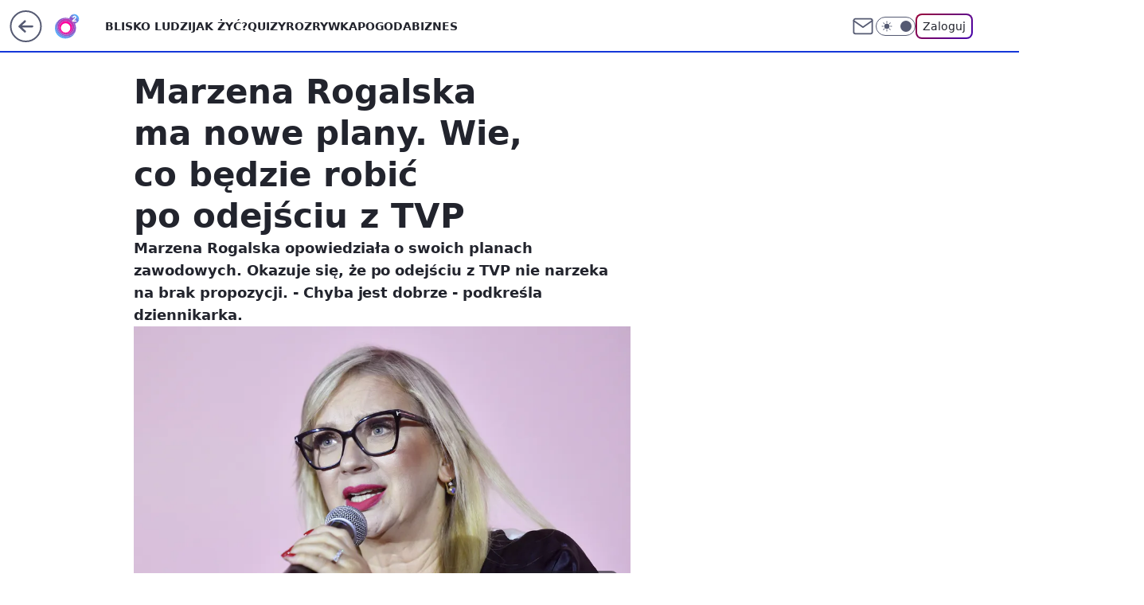

--- FILE ---
content_type: application/javascript
request_url: https://rek.www.wp.pl/gaf.js?rv=2&sn=o2_o2_pl&pvid=b7c63e07c9b8dde7749f&rekids=236060&phtml=www.o2.pl%2Fplotki%2Fmarzena-rogalska-ma-nowe-plany-wie-co-bedzie-robic-po-odejsciu-z-tvp-6652291090529216a&abtest=adtech%7CPRGM-1047%7CA%3Badtech%7CPU-335%7CB%3Badtech%7CPRG-3468%7CB%3Badtech%7CPRGM-1036%7CA%3Badtech%7CFP-76%7CA%3Badtech%7CPRGM-1356%7CA%3Badtech%7CPRGM-1419%7CC%3Badtech%7CPRGM-1589%7CA%3Badtech%7CPRGM-1443%7CA%3Badtech%7CPRGM-1587%7CD%3Badtech%7CPRGM-1615%7CA%3Badtech%7CPRGM-1215%7CC&PWA_adbd=0&darkmode=0&highLayout=0&layout=wide&navType=navigate&cdl=0&ctype=article&ciab=IAB1-2%2CIAB-v3-432&cid=6652291090529216&csystem=ncr&cdate=2021-06-19&REKtagi=marzena_rogalska%3Btvp%3Bplotki&vw=1280&vh=720&p1=0&spin=x20y9k5b&bcv=2
body_size: 3765
content:
x20y9k5b({"spin":"x20y9k5b","bunch":236060,"context":{"dsa":false,"minor":false,"bidRequestId":"46b6e4a1-1381-42aa-9ff8-d2ae8f897eb4","maConfig":{"timestamp":"2026-01-20T08:15:08.178Z"},"dfpConfig":{"timestamp":"2026-01-20T10:42:02.482Z"},"sda":[],"targeting":{"client":{},"server":{},"query":{"PWA_adbd":"0","REKtagi":"marzena_rogalska;tvp;plotki","abtest":"adtech|PRGM-1047|A;adtech|PU-335|B;adtech|PRG-3468|B;adtech|PRGM-1036|A;adtech|FP-76|A;adtech|PRGM-1356|A;adtech|PRGM-1419|C;adtech|PRGM-1589|A;adtech|PRGM-1443|A;adtech|PRGM-1587|D;adtech|PRGM-1615|A;adtech|PRGM-1215|C","bcv":"2","cdate":"2021-06-19","cdl":"0","ciab":"IAB1-2,IAB-v3-432","cid":"6652291090529216","csystem":"ncr","ctype":"article","darkmode":"0","highLayout":"0","layout":"wide","navType":"navigate","p1":"0","phtml":"www.o2.pl/plotki/marzena-rogalska-ma-nowe-plany-wie-co-bedzie-robic-po-odejsciu-z-tvp-6652291090529216a","pvid":"b7c63e07c9b8dde7749f","rekids":"236060","rv":"2","sn":"o2_o2_pl","spin":"x20y9k5b","vh":"720","vw":"1280"}},"directOnly":0,"geo":{"country":"840","region":"","city":""},"statid":"","mlId":"","rshsd":"20","isRobot":false,"curr":{"EUR":4.2231,"USD":3.6331,"CHF":4.5476,"GBP":4.8704},"rv":"2","status":{"advf":2,"ma":2,"ma_ads-bidder":2,"ma_cpv-bidder":2,"ma_high-cpm-bidder":2}},"slots":{"10":{"delivered":"","campaign":null,"dfpConfig":null},"11":{"delivered":"1","campaign":null,"dfpConfig":{"placement":"/89844762/Desktop_O2.pl_x11_art","roshash":"CFNQ","ceil":100,"sizes":[[620,280],[336,280],[300,250]],"namedSizes":["fluid"],"div":"div-gpt-ad-x11-art","targeting":{"DFPHASH":"ADLO","emptygaf":"0"},"gfp":"CFNQ"}},"12":{"delivered":"1","campaign":null,"dfpConfig":{"placement":"/89844762/Desktop_O2.pl_x12_art","roshash":"CFNQ","ceil":100,"sizes":[[620,280],[336,280],[300,250]],"namedSizes":["fluid"],"div":"div-gpt-ad-x12-art","targeting":{"DFPHASH":"ADLO","emptygaf":"0"},"gfp":"CFNQ"}},"13":{"delivered":"1","campaign":null,"dfpConfig":{"placement":"/89844762/Desktop_O2.pl_x13_art","roshash":"CFNQ","ceil":100,"sizes":[[620,280],[336,280],[300,250]],"namedSizes":["fluid"],"div":"div-gpt-ad-x13-art","targeting":{"DFPHASH":"ADLO","emptygaf":"0"},"gfp":"CFNQ"}},"14":{"delivered":"1","campaign":null,"dfpConfig":{"placement":"/89844762/Desktop_O2.pl_x14_art","roshash":"CFNQ","ceil":100,"sizes":[[620,280],[336,280],[300,250]],"namedSizes":["fluid"],"div":"div-gpt-ad-x14-art","targeting":{"DFPHASH":"ADLO","emptygaf":"0"},"gfp":"CFNQ"}},"15":{"delivered":"1","campaign":null,"dfpConfig":{"placement":"/89844762/Desktop_O2.pl_x15_art","roshash":"CFNQ","ceil":100,"sizes":[[728,90],[970,300],[950,90],[980,120],[980,90],[970,150],[970,90],[970,250],[930,180],[950,200],[750,100],[970,66],[750,200],[960,90],[970,100],[750,300],[970,200],[950,300]],"namedSizes":["fluid"],"div":"div-gpt-ad-x15-art","targeting":{"DFPHASH":"ADLO","emptygaf":"0"},"gfp":"CFNQ"}},"2":{"delivered":"1","campaign":null,"dfpConfig":{"placement":"/89844762/Desktop_O2.pl_x02","roshash":"DLOR","ceil":100,"sizes":[[970,300],[970,600],[750,300],[950,300],[980,600],[1920,870],[1200,600],[750,400],[960,640]],"namedSizes":["fluid"],"div":"div-gpt-ad-x02","targeting":{"DFPHASH":"BJMP","emptygaf":"0"},"gfp":"DLOR"}},"25":{"delivered":"1","campaign":null,"dfpConfig":{"placement":"/89844762/Desktop_O2.pl_x25_art","roshash":"CFNQ","ceil":100,"sizes":[[620,280],[336,280],[300,250]],"namedSizes":["fluid"],"div":"div-gpt-ad-x25-art","targeting":{"DFPHASH":"ADLO","emptygaf":"0"},"gfp":"CFNQ"}},"27":{"delivered":"1","campaign":null,"dfpConfig":{"placement":"/89844762/Desktop_O2.pl_x27_art","roshash":"CFNQ","ceil":100,"sizes":[[160,600],[120,600]],"namedSizes":["fluid"],"div":"div-gpt-ad-x27-art","targeting":{"DFPHASH":"ADLO","emptygaf":"0"},"gfp":"CFNQ"}},"3":{"delivered":"1","campaign":null,"dfpConfig":{"placement":"/89844762/Desktop_O2.pl_x03_art","roshash":"CFNQ","ceil":100,"sizes":[[728,90],[970,300],[950,90],[980,120],[980,90],[970,150],[970,90],[970,250],[930,180],[950,200],[750,100],[970,66],[750,200],[960,90],[970,100],[750,300],[970,200],[950,300]],"namedSizes":["fluid"],"div":"div-gpt-ad-x03-art","targeting":{"DFPHASH":"ADLO","emptygaf":"0"},"gfp":"CFNQ"}},"32":{"delivered":"1","campaign":{"id":"188890","adm":{"bunch":"236060","creations":[{"height":250,"showLabel":true,"src":"https://mamc.wpcdn.pl/188890/1768918333106/FEN61_300X250.jpg","trackers":{"click":[""],"cview":["//ma.wp.pl/ma.gif?clid=36d4f1d950aab392a9c26b186b340e10\u0026SN=o2_o2_pl\u0026pvid=b7c63e07c9b8dde7749f\u0026action=cvimp\u0026pg=www.o2.pl\u0026par=org_id%3D25%26emission%3D3046110%26editedTimestamp%3D1768918370%26hBidPrice%3DCFILUfn%26bidderID%3D11%26slotID%3D032%26cur%3DPLN%26geo%3D840%253B%253B%26bidTimestamp%3D1768938583%26contentID%3D6652291090529216%26utility%3Dw1G3lkEf8oTtiB8sGqPm5et4TAL7KxJGodafb7Q8Fs7xiS8ngWTa6JhennbCmNB6%26userID%3D__UNKNOWN_TELL_US__%26slotSizeWxH%3D300x250%26seatFee%3DfTZQ6Qrp5fYukUUPsQ0Uspz-dJYW3r1d9x8OI-5RZE4%26billing%3Dcpv%26iabPageCategories%3D%26is_robot%3D0%26partnerID%3D%26rekid%3D236060%26domain%3Dwww.o2.pl%26test%3D0%26pvid%3Db7c63e07c9b8dde7749f%26platform%3D8%26creationID%3D1475928%26seatID%3D36d4f1d950aab392a9c26b186b340e10%26client_id%3D43697%26is_adblock%3D0%26sn%3Do2_o2_pl%26ssp%3Dwp.pl%26device%3DPERSONAL_COMPUTER%26order%3D266544%26source%3DTG%26iabSiteCategories%3D%26bidReqID%3D46b6e4a1-1381-42aa-9ff8-d2ae8f897eb4%26targetDomain%3Dfen-mma.com%26workfID%3D188890%26tpID%3D1405445%26pricingModel%3DsRvUobwZrXC8WbPkIMDrmrwk88ZfpTr0uomGa6t1uCM%26hBudgetRate%3DCFILUfn%26isDev%3Dfalse%26conversionValue%3D0%26publisherID%3D308%26ttl%3D1769024983%26medium%3Ddisplay%26inver%3D2%26ip%3DSGGbamG_k7zsBYAkE52YdhQMfQnofjZJ82riCwyGG8o"],"impression":["//ma.wp.pl/ma.gif?clid=36d4f1d950aab392a9c26b186b340e10\u0026SN=o2_o2_pl\u0026pvid=b7c63e07c9b8dde7749f\u0026action=delivery\u0026pg=www.o2.pl\u0026par=ssp%3Dwp.pl%26device%3DPERSONAL_COMPUTER%26order%3D266544%26source%3DTG%26iabSiteCategories%3D%26bidReqID%3D46b6e4a1-1381-42aa-9ff8-d2ae8f897eb4%26targetDomain%3Dfen-mma.com%26workfID%3D188890%26tpID%3D1405445%26pricingModel%3DsRvUobwZrXC8WbPkIMDrmrwk88ZfpTr0uomGa6t1uCM%26hBudgetRate%3DCFILUfn%26isDev%3Dfalse%26conversionValue%3D0%26publisherID%3D308%26ttl%3D1769024983%26medium%3Ddisplay%26inver%3D2%26ip%3DSGGbamG_k7zsBYAkE52YdhQMfQnofjZJ82riCwyGG8o%26org_id%3D25%26emission%3D3046110%26editedTimestamp%3D1768918370%26hBidPrice%3DCFILUfn%26bidderID%3D11%26slotID%3D032%26cur%3DPLN%26geo%3D840%253B%253B%26bidTimestamp%3D1768938583%26contentID%3D6652291090529216%26utility%3Dw1G3lkEf8oTtiB8sGqPm5et4TAL7KxJGodafb7Q8Fs7xiS8ngWTa6JhennbCmNB6%26userID%3D__UNKNOWN_TELL_US__%26slotSizeWxH%3D300x250%26seatFee%3DfTZQ6Qrp5fYukUUPsQ0Uspz-dJYW3r1d9x8OI-5RZE4%26billing%3Dcpv%26iabPageCategories%3D%26is_robot%3D0%26partnerID%3D%26rekid%3D236060%26domain%3Dwww.o2.pl%26test%3D0%26pvid%3Db7c63e07c9b8dde7749f%26platform%3D8%26creationID%3D1475928%26seatID%3D36d4f1d950aab392a9c26b186b340e10%26client_id%3D43697%26is_adblock%3D0%26sn%3Do2_o2_pl"],"view":["//ma.wp.pl/ma.gif?clid=36d4f1d950aab392a9c26b186b340e10\u0026SN=o2_o2_pl\u0026pvid=b7c63e07c9b8dde7749f\u0026action=view\u0026pg=www.o2.pl\u0026par=publisherID%3D308%26ttl%3D1769024983%26medium%3Ddisplay%26inver%3D2%26ip%3DSGGbamG_k7zsBYAkE52YdhQMfQnofjZJ82riCwyGG8o%26org_id%3D25%26emission%3D3046110%26editedTimestamp%3D1768918370%26hBidPrice%3DCFILUfn%26bidderID%3D11%26slotID%3D032%26cur%3DPLN%26geo%3D840%253B%253B%26bidTimestamp%3D1768938583%26contentID%3D6652291090529216%26utility%3Dw1G3lkEf8oTtiB8sGqPm5et4TAL7KxJGodafb7Q8Fs7xiS8ngWTa6JhennbCmNB6%26userID%3D__UNKNOWN_TELL_US__%26slotSizeWxH%3D300x250%26seatFee%3DfTZQ6Qrp5fYukUUPsQ0Uspz-dJYW3r1d9x8OI-5RZE4%26billing%3Dcpv%26iabPageCategories%3D%26is_robot%3D0%26partnerID%3D%26rekid%3D236060%26domain%3Dwww.o2.pl%26test%3D0%26pvid%3Db7c63e07c9b8dde7749f%26platform%3D8%26creationID%3D1475928%26seatID%3D36d4f1d950aab392a9c26b186b340e10%26client_id%3D43697%26is_adblock%3D0%26sn%3Do2_o2_pl%26ssp%3Dwp.pl%26device%3DPERSONAL_COMPUTER%26order%3D266544%26source%3DTG%26iabSiteCategories%3D%26bidReqID%3D46b6e4a1-1381-42aa-9ff8-d2ae8f897eb4%26targetDomain%3Dfen-mma.com%26workfID%3D188890%26tpID%3D1405445%26pricingModel%3DsRvUobwZrXC8WbPkIMDrmrwk88ZfpTr0uomGa6t1uCM%26hBudgetRate%3DCFILUfn%26isDev%3Dfalse%26conversionValue%3D0"]},"transparentPlaceholder":false,"type":"image","url":"https://fen-mma.com/","width":300}],"redir":"https://ma.wp.pl/redirma?SN=o2_o2_pl\u0026pvid=b7c63e07c9b8dde7749f\u0026par=utility%3Dw1G3lkEf8oTtiB8sGqPm5et4TAL7KxJGodafb7Q8Fs7xiS8ngWTa6JhennbCmNB6%26slotSizeWxH%3D300x250%26creationID%3D1475928%26source%3DTG%26targetDomain%3Dfen-mma.com%26pricingModel%3DsRvUobwZrXC8WbPkIMDrmrwk88ZfpTr0uomGa6t1uCM%26inver%3D2%26is_robot%3D0%26domain%3Dwww.o2.pl%26pvid%3Db7c63e07c9b8dde7749f%26seatID%3D36d4f1d950aab392a9c26b186b340e10%26client_id%3D43697%26hBidPrice%3DCFILUfn%26iabPageCategories%3D%26is_adblock%3D0%26ssp%3Dwp.pl%26order%3D266544%26org_id%3D25%26editedTimestamp%3D1768918370%26rekid%3D236060%26bidReqID%3D46b6e4a1-1381-42aa-9ff8-d2ae8f897eb4%26geo%3D840%253B%253B%26seatFee%3DfTZQ6Qrp5fYukUUPsQ0Uspz-dJYW3r1d9x8OI-5RZE4%26test%3D0%26device%3DPERSONAL_COMPUTER%26medium%3Ddisplay%26emission%3D3046110%26bidderID%3D11%26slotID%3D032%26cur%3DPLN%26userID%3D__UNKNOWN_TELL_US__%26billing%3Dcpv%26iabSiteCategories%3D%26workfID%3D188890%26tpID%3D1405445%26publisherID%3D308%26ttl%3D1769024983%26ip%3DSGGbamG_k7zsBYAkE52YdhQMfQnofjZJ82riCwyGG8o%26contentID%3D6652291090529216%26partnerID%3D%26isDev%3Dfalse%26platform%3D8%26sn%3Do2_o2_pl%26hBudgetRate%3DCFILUfn%26conversionValue%3D0%26bidTimestamp%3D1768938583\u0026url=","slot":"32"},"creative":{"Id":"1475928","provider":"ma_cpv-bidder","roshash":"CFIL","height":250,"width":300,"touchpointId":"1405445","source":{"bidder":"cpv-bidder"}},"sellingModel":{"model":"CPM_INT"}},"dfpConfig":{"placement":"/89844762/Desktop_O2.pl_x32_art","roshash":"CFNQ","ceil":100,"sizes":[[620,280],[336,280],[300,250]],"namedSizes":["fluid"],"div":"div-gpt-ad-x32-art","targeting":{"DFPHASH":"ADLO","emptygaf":"0"},"gfp":"CFNQ"}},"33":{"lazy":1,"delivered":"1","campaign":{"id":"188428","adm":{"bunch":"236060","creations":[{"height":250,"showLabel":true,"src":"https://mamc.wpcdn.pl/188428/1768383985628/abu-dhabi-autopromo-300x250-V3.jpg","trackers":{"click":[""],"cview":["//ma.wp.pl/ma.gif?clid=36d4f1d950aab392a9c26b186b340e10\u0026SN=o2_o2_pl\u0026pvid=b7c63e07c9b8dde7749f\u0026action=cvimp\u0026pg=www.o2.pl\u0026par=bidReqID%3D46b6e4a1-1381-42aa-9ff8-d2ae8f897eb4%26device%3DPERSONAL_COMPUTER%26rekid%3D236060%26test%3D0%26bidTimestamp%3D1768938583%26bidderID%3D11%26slotSizeWxH%3D300x250%26targetDomain%3Dwakacje.pl%26billing%3Dcpv%26org_id%3D25%26hBidPrice%3DCFILORU%26seatFee%3D3RltBRpq1sJvnV81flSyF8ApbDVLSqaHEwCEJO1WmLc%26geo%3D840%253B%253B%26hBudgetRate%3DCFILORU%26contentID%3D6652291090529216%26slotID%3D033%26client_id%3D32932%26source%3DTG%26iabPageCategories%3D%26iabSiteCategories%3D%26publisherID%3D308%26inver%3D2%26ip%3D2e8GCa926TCE1sK96E_yC3v911iOGlUDWen4c9vNfOw%26tpID%3D1403460%26seatID%3D36d4f1d950aab392a9c26b186b340e10%26is_robot%3D0%26sn%3Do2_o2_pl%26utility%3Dd-3Szza-rL-9yrXgC64ZGwtdIAI9z8ckf578kQMQBUwKpXF8tbH0_Tbr_tfnRk78%26platform%3D8%26ssp%3Dwp.pl%26creationID%3D1471256%26emission%3D3045055%26order%3D266122%26pricingModel%3Dwh-uuaOwXYfanz8vOyWjS6tYwOJQ4wX9QRvLsXquBiI%26ttl%3D1769024983%26medium%3Ddisplay%26userID%3D__UNKNOWN_TELL_US__%26cur%3DPLN%26workfID%3D188428%26editedTimestamp%3D1768915577%26is_adblock%3D0%26partnerID%3D%26isDev%3Dfalse%26conversionValue%3D0%26domain%3Dwww.o2.pl%26pvid%3Db7c63e07c9b8dde7749f"],"impression":["//ma.wp.pl/ma.gif?clid=36d4f1d950aab392a9c26b186b340e10\u0026SN=o2_o2_pl\u0026pvid=b7c63e07c9b8dde7749f\u0026action=delivery\u0026pg=www.o2.pl\u0026par=hBudgetRate%3DCFILORU%26contentID%3D6652291090529216%26slotID%3D033%26client_id%3D32932%26source%3DTG%26iabPageCategories%3D%26iabSiteCategories%3D%26publisherID%3D308%26inver%3D2%26ip%3D2e8GCa926TCE1sK96E_yC3v911iOGlUDWen4c9vNfOw%26tpID%3D1403460%26seatID%3D36d4f1d950aab392a9c26b186b340e10%26is_robot%3D0%26sn%3Do2_o2_pl%26utility%3Dd-3Szza-rL-9yrXgC64ZGwtdIAI9z8ckf578kQMQBUwKpXF8tbH0_Tbr_tfnRk78%26platform%3D8%26ssp%3Dwp.pl%26creationID%3D1471256%26emission%3D3045055%26order%3D266122%26pricingModel%3Dwh-uuaOwXYfanz8vOyWjS6tYwOJQ4wX9QRvLsXquBiI%26ttl%3D1769024983%26medium%3Ddisplay%26userID%3D__UNKNOWN_TELL_US__%26cur%3DPLN%26workfID%3D188428%26editedTimestamp%3D1768915577%26is_adblock%3D0%26partnerID%3D%26isDev%3Dfalse%26conversionValue%3D0%26domain%3Dwww.o2.pl%26pvid%3Db7c63e07c9b8dde7749f%26bidReqID%3D46b6e4a1-1381-42aa-9ff8-d2ae8f897eb4%26device%3DPERSONAL_COMPUTER%26rekid%3D236060%26test%3D0%26bidTimestamp%3D1768938583%26bidderID%3D11%26slotSizeWxH%3D300x250%26targetDomain%3Dwakacje.pl%26billing%3Dcpv%26org_id%3D25%26hBidPrice%3DCFILORU%26seatFee%3D3RltBRpq1sJvnV81flSyF8ApbDVLSqaHEwCEJO1WmLc%26geo%3D840%253B%253B"],"view":["//ma.wp.pl/ma.gif?clid=36d4f1d950aab392a9c26b186b340e10\u0026SN=o2_o2_pl\u0026pvid=b7c63e07c9b8dde7749f\u0026action=view\u0026pg=www.o2.pl\u0026par=iabSiteCategories%3D%26publisherID%3D308%26inver%3D2%26ip%3D2e8GCa926TCE1sK96E_yC3v911iOGlUDWen4c9vNfOw%26tpID%3D1403460%26seatID%3D36d4f1d950aab392a9c26b186b340e10%26is_robot%3D0%26sn%3Do2_o2_pl%26utility%3Dd-3Szza-rL-9yrXgC64ZGwtdIAI9z8ckf578kQMQBUwKpXF8tbH0_Tbr_tfnRk78%26platform%3D8%26ssp%3Dwp.pl%26creationID%3D1471256%26emission%3D3045055%26order%3D266122%26pricingModel%3Dwh-uuaOwXYfanz8vOyWjS6tYwOJQ4wX9QRvLsXquBiI%26ttl%3D1769024983%26medium%3Ddisplay%26userID%3D__UNKNOWN_TELL_US__%26cur%3DPLN%26workfID%3D188428%26editedTimestamp%3D1768915577%26is_adblock%3D0%26partnerID%3D%26isDev%3Dfalse%26conversionValue%3D0%26domain%3Dwww.o2.pl%26pvid%3Db7c63e07c9b8dde7749f%26bidReqID%3D46b6e4a1-1381-42aa-9ff8-d2ae8f897eb4%26device%3DPERSONAL_COMPUTER%26rekid%3D236060%26test%3D0%26bidTimestamp%3D1768938583%26bidderID%3D11%26slotSizeWxH%3D300x250%26targetDomain%3Dwakacje.pl%26billing%3Dcpv%26org_id%3D25%26hBidPrice%3DCFILORU%26seatFee%3D3RltBRpq1sJvnV81flSyF8ApbDVLSqaHEwCEJO1WmLc%26geo%3D840%253B%253B%26hBudgetRate%3DCFILORU%26contentID%3D6652291090529216%26slotID%3D033%26client_id%3D32932%26source%3DTG%26iabPageCategories%3D"]},"transparentPlaceholder":false,"type":"image","url":"https://www.wakacje.pl/wczasy/abu-dhabi/?samolotem,3-gwiazdkowe,ocena-7,za-osobe\u0026utm_source=wppl\u0026utm_medium=autopromo\u0026utm_campaign=abudhabi\u0026utm_content=300x250abu","width":300}],"redir":"https://ma.wp.pl/redirma?SN=o2_o2_pl\u0026pvid=b7c63e07c9b8dde7749f\u0026par=medium%3Ddisplay%26bidReqID%3D46b6e4a1-1381-42aa-9ff8-d2ae8f897eb4%26slotSizeWxH%3D300x250%26contentID%3D6652291090529216%26workfID%3D188428%26rekid%3D236060%26test%3D0%26bidTimestamp%3D1768938583%26org_id%3D25%26iabPageCategories%3D%26seatID%3D36d4f1d950aab392a9c26b186b340e10%26ttl%3D1769024983%26hBidPrice%3DCFILORU%26client_id%3D32932%26publisherID%3D308%26ip%3D2e8GCa926TCE1sK96E_yC3v911iOGlUDWen4c9vNfOw%26tpID%3D1403460%26creationID%3D1471256%26order%3D266122%26isDev%3Dfalse%26device%3DPERSONAL_COMPUTER%26slotID%3D033%26utility%3Dd-3Szza-rL-9yrXgC64ZGwtdIAI9z8ckf578kQMQBUwKpXF8tbH0_Tbr_tfnRk78%26editedTimestamp%3D1768915577%26bidderID%3D11%26billing%3Dcpv%26seatFee%3D3RltBRpq1sJvnV81flSyF8ApbDVLSqaHEwCEJO1WmLc%26platform%3D8%26inver%3D2%26ssp%3Dwp.pl%26pricingModel%3Dwh-uuaOwXYfanz8vOyWjS6tYwOJQ4wX9QRvLsXquBiI%26is_adblock%3D0%26partnerID%3D%26pvid%3Db7c63e07c9b8dde7749f%26source%3DTG%26userID%3D__UNKNOWN_TELL_US__%26cur%3DPLN%26conversionValue%3D0%26targetDomain%3Dwakacje.pl%26geo%3D840%253B%253B%26hBudgetRate%3DCFILORU%26iabSiteCategories%3D%26is_robot%3D0%26sn%3Do2_o2_pl%26emission%3D3045055%26domain%3Dwww.o2.pl\u0026url=","slot":"33"},"creative":{"Id":"1471256","provider":"ma_cpv-bidder","roshash":"CFIL","height":250,"width":300,"touchpointId":"1403460","source":{"bidder":"cpv-bidder"}},"sellingModel":{"model":"CPM_INT"}},"dfpConfig":{"placement":"/89844762/Desktop_O2.pl_x33_art","roshash":"CFNQ","ceil":100,"sizes":[[620,280],[336,280],[300,250]],"namedSizes":["fluid"],"div":"div-gpt-ad-x33-art","targeting":{"DFPHASH":"ADLO","emptygaf":"0"},"gfp":"CFNQ"}},"35":{"delivered":"1","campaign":null,"dfpConfig":{"placement":"/89844762/Desktop_O2.pl_x35_art","roshash":"CFNQ","ceil":100,"sizes":[[300,600],[300,250]],"namedSizes":["fluid"],"div":"div-gpt-ad-x35-art","targeting":{"DFPHASH":"ADLO","emptygaf":"0"},"gfp":"CFNQ"}},"36":{"delivered":"1","campaign":null,"dfpConfig":{"placement":"/89844762/Desktop_O2.pl_x36_art","roshash":"CFNQ","ceil":100,"sizes":[[300,600],[300,250]],"namedSizes":["fluid"],"div":"div-gpt-ad-x36-art","targeting":{"DFPHASH":"ADLO","emptygaf":"0"},"gfp":"CFNQ"}},"37":{"delivered":"1","campaign":null,"dfpConfig":{"placement":"/89844762/Desktop_O2.pl_x37_art","roshash":"CFNQ","ceil":100,"sizes":[[300,600],[300,250]],"namedSizes":["fluid"],"div":"div-gpt-ad-x37-art","targeting":{"DFPHASH":"ADLO","emptygaf":"0"},"gfp":"CFNQ"}},"40":{"delivered":"1","campaign":null,"dfpConfig":{"placement":"/89844762/Desktop_O2.pl_x40","roshash":"CHKN","ceil":100,"sizes":[[300,250]],"namedSizes":["fluid"],"div":"div-gpt-ad-x40","targeting":{"DFPHASH":"AFIL","emptygaf":"0"},"gfp":"CHKN"}},"5":{"delivered":"1","campaign":null,"dfpConfig":{"placement":"/89844762/Desktop_O2.pl_x05_art","roshash":"CFNQ","ceil":100,"sizes":[[620,280],[336,280],[300,250]],"namedSizes":["fluid"],"div":"div-gpt-ad-x05-art","targeting":{"DFPHASH":"ADLO","emptygaf":"0"},"gfp":"CFNQ"}},"50":{"delivered":"1","campaign":null,"dfpConfig":{"placement":"/89844762/Desktop_O2.pl_x50_art","roshash":"CFNQ","ceil":100,"sizes":[[728,90],[970,300],[950,90],[980,120],[980,90],[970,150],[970,90],[970,250],[930,180],[950,200],[750,100],[970,66],[750,200],[960,90],[970,100],[750,300],[970,200],[950,300]],"namedSizes":["fluid"],"div":"div-gpt-ad-x50-art","targeting":{"DFPHASH":"ADLO","emptygaf":"0"},"gfp":"CFNQ"}},"52":{"delivered":"1","campaign":null,"dfpConfig":{"placement":"/89844762/Desktop_O2.pl_x52_art","roshash":"CFNQ","ceil":100,"sizes":[[300,250]],"namedSizes":["fluid"],"div":"div-gpt-ad-x52-art","targeting":{"DFPHASH":"ADLO","emptygaf":"0"},"gfp":"CFNQ"}},"529":{"delivered":"1","campaign":null,"dfpConfig":{"placement":"/89844762/Desktop_O2.pl_x529","roshash":"CFNQ","ceil":100,"sizes":[[300,250]],"namedSizes":["fluid"],"div":"div-gpt-ad-x529","targeting":{"DFPHASH":"ADLO","emptygaf":"0"},"gfp":"CFNQ"}},"53":{"delivered":"1","campaign":null,"dfpConfig":{"placement":"/89844762/Desktop_O2.pl_x53_art","roshash":"CFNQ","ceil":100,"sizes":[[728,90],[970,300],[950,90],[980,120],[980,90],[970,150],[970,600],[970,90],[970,250],[930,180],[950,200],[750,100],[970,66],[750,200],[960,90],[970,100],[750,300],[970,200],[940,600]],"namedSizes":["fluid"],"div":"div-gpt-ad-x53-art","targeting":{"DFPHASH":"ADLO","emptygaf":"0"},"gfp":"CFNQ"}},"531":{"delivered":"1","campaign":null,"dfpConfig":{"placement":"/89844762/Desktop_O2.pl_x531","roshash":"CFNQ","ceil":100,"sizes":[[300,250]],"namedSizes":["fluid"],"div":"div-gpt-ad-x531","targeting":{"DFPHASH":"ADLO","emptygaf":"0"},"gfp":"CFNQ"}},"541":{"delivered":"1","campaign":null,"dfpConfig":{"placement":"/89844762/Desktop_O2.pl_x541_art","roshash":"CFNQ","ceil":100,"sizes":[[300,600],[300,250]],"namedSizes":["fluid"],"div":"div-gpt-ad-x541-art","targeting":{"DFPHASH":"ADLO","emptygaf":"0"},"gfp":"CFNQ"}},"59":{"delivered":"1","campaign":null,"dfpConfig":{"placement":"/89844762/Desktop_O2.pl_x59_art","roshash":"CFNQ","ceil":100,"sizes":[[300,600],[300,250]],"namedSizes":["fluid"],"div":"div-gpt-ad-x59-art","targeting":{"DFPHASH":"ADLO","emptygaf":"0"},"gfp":"CFNQ"}},"6":{"delivered":"","campaign":null,"dfpConfig":null},"61":{"delivered":"1","campaign":null,"dfpConfig":{"placement":"/89844762/Desktop_O2.pl_x61_art","roshash":"CFNQ","ceil":100,"sizes":[[620,280],[336,280],[300,250]],"namedSizes":["fluid"],"div":"div-gpt-ad-x61-art","targeting":{"DFPHASH":"ADLO","emptygaf":"0"},"gfp":"CFNQ"}},"62":{"delivered":"","campaign":null,"dfpConfig":null},"63":{"delivered":"","campaign":null,"dfpConfig":null},"67":{"delivered":"1","campaign":null,"dfpConfig":{"placement":"/89844762/Desktop_O2.pl_x67_art","roshash":"CFLO","ceil":100,"sizes":[[300,50]],"namedSizes":["fluid"],"div":"div-gpt-ad-x67-art","targeting":{"DFPHASH":"ADJM","emptygaf":"0"},"gfp":"CFLO"}},"70":{"delivered":"1","campaign":null,"dfpConfig":{"placement":"/89844762/Desktop_O2.pl_x70_art","roshash":"CFNQ","ceil":100,"sizes":[[728,90],[970,300],[950,90],[980,120],[980,90],[970,150],[970,90],[970,250],[930,180],[950,200],[750,100],[970,66],[750,200],[960,90],[970,100],[750,300],[970,200],[950,300]],"namedSizes":["fluid"],"div":"div-gpt-ad-x70-art","targeting":{"DFPHASH":"ADLO","emptygaf":"0"},"gfp":"CFNQ"}},"71":{"delivered":"1","campaign":null,"dfpConfig":{"placement":"/89844762/Desktop_O2.pl_x71_art","roshash":"CFNQ","ceil":100,"sizes":[[300,600],[300,250]],"namedSizes":["fluid"],"div":"div-gpt-ad-x71-art","targeting":{"DFPHASH":"ADLO","emptygaf":"0"},"gfp":"CFNQ"}},"72":{"delivered":"1","campaign":null,"dfpConfig":{"placement":"/89844762/Desktop_O2.pl_x72_art","roshash":"CFNQ","ceil":100,"sizes":[[300,600],[300,250]],"namedSizes":["fluid"],"div":"div-gpt-ad-x72-art","targeting":{"DFPHASH":"ADLO","emptygaf":"0"},"gfp":"CFNQ"}},"73":{"delivered":"1","campaign":null,"dfpConfig":{"placement":"/89844762/Desktop_O2.pl_x73_art","roshash":"CFNQ","ceil":100,"sizes":[[300,600],[300,250]],"namedSizes":["fluid"],"div":"div-gpt-ad-x73-art","targeting":{"DFPHASH":"ADLO","emptygaf":"0"},"gfp":"CFNQ"}},"74":{"delivered":"1","campaign":null,"dfpConfig":{"placement":"/89844762/Desktop_O2.pl_x74_art","roshash":"CFNQ","ceil":100,"sizes":[[300,600],[300,250]],"namedSizes":["fluid"],"div":"div-gpt-ad-x74-art","targeting":{"DFPHASH":"ADLO","emptygaf":"0"},"gfp":"CFNQ"}},"79":{"delivered":"1","campaign":null,"dfpConfig":{"placement":"/89844762/Desktop_O2.pl_x79_art","roshash":"CFNQ","ceil":100,"sizes":[[300,600],[300,250]],"namedSizes":["fluid"],"div":"div-gpt-ad-x79-art","targeting":{"DFPHASH":"ADLO","emptygaf":"0"},"gfp":"CFNQ"}},"8":{"delivered":"","campaign":null,"dfpConfig":null},"80":{"delivered":"1","campaign":null,"dfpConfig":{"placement":"/89844762/Desktop_O2.pl_x80_art","roshash":"CFNQ","ceil":100,"sizes":[[1,1]],"namedSizes":["fluid"],"div":"div-gpt-ad-x80-art","isNative":1,"targeting":{"DFPHASH":"ADLO","emptygaf":"0"},"gfp":"CFNQ"}},"81":{"delivered":"1","campaign":null,"dfpConfig":{"placement":"/89844762/Desktop_O2.pl_x81_art","roshash":"CFNQ","ceil":100,"sizes":[[1,1]],"namedSizes":["fluid"],"div":"div-gpt-ad-x81-art","isNative":1,"targeting":{"DFPHASH":"ADLO","emptygaf":"0"},"gfp":"CFNQ"}},"810":{"delivered":"","campaign":null,"dfpConfig":null},"811":{"delivered":"","campaign":null,"dfpConfig":null},"812":{"delivered":"","campaign":null,"dfpConfig":null},"813":{"delivered":"","campaign":null,"dfpConfig":null},"814":{"delivered":"","campaign":null,"dfpConfig":null},"815":{"delivered":"","campaign":null,"dfpConfig":null},"816":{"delivered":"","campaign":null,"dfpConfig":null},"817":{"delivered":"","campaign":null,"dfpConfig":null},"818":{"delivered":"","campaign":null,"dfpConfig":null},"819":{"delivered":"","campaign":null,"dfpConfig":null},"82":{"delivered":"1","campaign":null,"dfpConfig":{"placement":"/89844762/Desktop_O2.pl_x82_art","roshash":"CFNQ","ceil":100,"sizes":[[1,1]],"namedSizes":["fluid"],"div":"div-gpt-ad-x82-art","isNative":1,"targeting":{"DFPHASH":"ADLO","emptygaf":"0"},"gfp":"CFNQ"}},"826":{"delivered":"","campaign":null,"dfpConfig":null},"827":{"delivered":"","campaign":null,"dfpConfig":null},"828":{"delivered":"","campaign":null,"dfpConfig":null},"83":{"delivered":"1","campaign":null,"dfpConfig":{"placement":"/89844762/Desktop_O2.pl_x83_art","roshash":"CFNQ","ceil":100,"sizes":[[1,1]],"namedSizes":["fluid"],"div":"div-gpt-ad-x83-art","isNative":1,"targeting":{"DFPHASH":"ADLO","emptygaf":"0"},"gfp":"CFNQ"}},"89":{"delivered":"","campaign":null,"dfpConfig":null},"9":{"delivered":"1","campaign":null,"dfpConfig":{"placement":"/89844762/Desktop_O2.pl_x09","roshash":"CHKN","ceil":100,"sizes":[[728,90],[970,300],[950,90],[980,120],[980,90],[970,150],[970,90],[970,250],[930,180],[950,200],[750,100],[970,66],[750,200],[960,90],[970,100],[750,300],[970,200],[950,300]],"namedSizes":["fluid"],"div":"div-gpt-ad-x09","targeting":{"DFPHASH":"AFIL","emptygaf":"0"},"gfp":"CHKN"}},"90":{"delivered":"1","campaign":null,"dfpConfig":{"placement":"/89844762/Desktop_O2.pl_x90_art","roshash":"CFNQ","ceil":100,"sizes":[[728,90],[970,300],[950,90],[980,120],[980,90],[970,150],[970,90],[970,250],[930,180],[950,200],[750,100],[970,66],[750,200],[960,90],[970,100],[750,300],[970,200],[950,300]],"namedSizes":["fluid"],"div":"div-gpt-ad-x90-art","targeting":{"DFPHASH":"ADLO","emptygaf":"0"},"gfp":"CFNQ"}},"92":{"delivered":"1","campaign":null,"dfpConfig":{"placement":"/89844762/Desktop_O2.pl_x92_art","roshash":"CFNQ","ceil":100,"sizes":[[300,250]],"namedSizes":["fluid"],"div":"div-gpt-ad-x92-art","targeting":{"DFPHASH":"ADLO","emptygaf":"0"},"gfp":"CFNQ"}},"93":{"delivered":"1","campaign":null,"dfpConfig":{"placement":"/89844762/Desktop_O2.pl_x93_art","roshash":"CFNQ","ceil":100,"sizes":[[300,600],[300,250]],"namedSizes":["fluid"],"div":"div-gpt-ad-x93-art","targeting":{"DFPHASH":"ADLO","emptygaf":"0"},"gfp":"CFNQ"}},"94":{"delivered":"1","campaign":null,"dfpConfig":{"placement":"/89844762/Desktop_O2.pl_x94_art","roshash":"CFNQ","ceil":100,"sizes":[[300,600],[300,250]],"namedSizes":["fluid"],"div":"div-gpt-ad-x94-art","targeting":{"DFPHASH":"ADLO","emptygaf":"0"},"gfp":"CFNQ"}},"95":{"delivered":"1","campaign":null,"dfpConfig":{"placement":"/89844762/Desktop_O2.pl_x95_art","roshash":"CFNQ","ceil":100,"sizes":[[300,600],[300,250]],"namedSizes":["fluid"],"div":"div-gpt-ad-x95-art","targeting":{"DFPHASH":"ADLO","emptygaf":"0"},"gfp":"CFNQ"}},"99":{"delivered":"1","campaign":null,"dfpConfig":{"placement":"/89844762/Desktop_O2.pl_x99_art","roshash":"CFNQ","ceil":100,"sizes":[[300,600],[300,250]],"namedSizes":["fluid"],"div":"div-gpt-ad-x99-art","targeting":{"DFPHASH":"ADLO","emptygaf":"0"},"gfp":"CFNQ"}}},"bdd":{}});